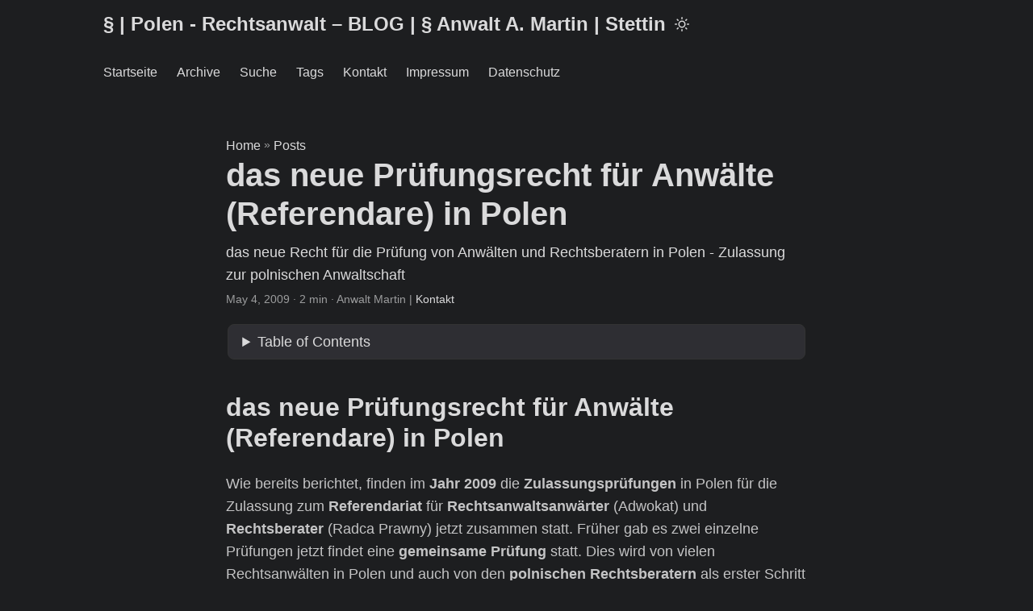

--- FILE ---
content_type: text/html; charset=utf-8
request_url: https://polen-rechtsanwalt-blog.net/2009/05/04/das-neue-prufungsrecht-fur-anwalte-referendare-in-polen/
body_size: 7524
content:
<!doctype html><html lang=en dir=auto><head><meta charset=utf-8><meta http-equiv=X-UA-Compatible content="IE=edge"><meta name=viewport content="width=device-width,initial-scale=1,shrink-to-fit=no"><meta name=robots content="index, follow"><title>das neue Prüfungsrecht für Anwälte (Referendare) in Polen | § | Polen - Rechtsanwalt – BLOG | § Anwalt A. Martin | Stettin</title>
<meta name=keywords content="Anwalt Polen,polnischer Anwalt,Rechtsanwalt Polen"><meta name=description content="das neue Recht für die Prüfung von Anwälten und Rechtsberatern in Polen - Zulassung zur polnischen Anwaltschaft"><meta name=author content="Anwalt Martin"><link rel=canonical href=https://polen-rechtsanwalt-blog.net/2009/05/04/das-neue-prufungsrecht-fur-anwalte-referendare-in-polen/><link crossorigin=anonymous href=https://polen-rechtsanwalt-blog.net/assets/css/stylesheet.d6fcd20a4fb86efa4dfac8ec95da60244cc8871042183da1ef28e3a762ad79c8.css integrity="sha256-1vzSCk+4bvpN+sjsldpgJEzIhxBCGD2h7yjjp2Ktecg=" rel="preload stylesheet" as=style><link rel=icon href=https://polen-rechtsanwalt-blog.net/favicon.ico><link rel=icon type=image/png sizes=16x16 href=https://polen-rechtsanwalt-blog.net/favicon-16x16.png><link rel=icon type=image/png sizes=32x32 href=https://polen-rechtsanwalt-blog.net/favicon-32x32.png><link rel=apple-touch-icon href=https://polen-rechtsanwalt-blog.net/apple-touch-icon.png><link rel=mask-icon href=https://polen-rechtsanwalt-blog.net/safari-pinned-tab.svg><meta name=theme-color content="#2e2e33"><meta name=msapplication-TileColor content="#2e2e33"><link rel=alternate hreflang=en href=https://polen-rechtsanwalt-blog.net/2009/05/04/das-neue-prufungsrecht-fur-anwalte-referendare-in-polen/><noscript><style>#theme-toggle,.top-link{display:none}</style></noscript><script type=application/ld+json>{"@context":"https://schema.org","@type":"BlogPosting","headline":"das neue Prüfungsrecht für Anwälte (Referendare) in Polen","name":"das neue Prüfungsrecht für Anwälte (Referendare) in Polen","description":"das neue Recht für die Prüfung von Anwälten und Rechtsberatern in Polen - Zulassung zur polnischen Anwaltschaft","author":{"@type":"Person","name":"Anwalt Martin"},"datePublished":"2009-05-04","dateModified":"2009-05-04","mainEntityOfPage":{"@type":"WebPage","@id":"https:\/\/polen-rechtsanwalt-blog.net\/2009\/05\/04\/das-neue-prufungsrecht-fur-anwalte-referendare-in-polen\/"},"publisher":{"@type":"Organization","name":"Rechtsanwalt Andreas Martin","logo":{"@type":"ImageObject","url":"https://polen-rechtsanwalt-blog.net/favicon.ico"}}}</script><script type=application/ld+json>{"@context":"https://schema.org","@type":"BreadcrumbList","itemListElement":[{"@type":"ListItem","position":1,"name":"Posts","item":"https:\/\/polen-rechtsanwalt-blog.net\/posts\/"},{"@type":"ListItem","position":2,"name":"das neue Prüfungsrecht für Anwälte (Referendare) in Polen","item":"https:\/\/polen-rechtsanwalt-blog.net\/2009\/05\/04\/das-neue-prufungsrecht-fur-anwalte-referendare-in-polen\/"}]}</script><meta property="og:url" content="https://polen-rechtsanwalt-blog.net/2009/05/04/das-neue-prufungsrecht-fur-anwalte-referendare-in-polen/"><meta property="og:site_name" content="§ | Polen - Rechtsanwalt – BLOG | § Anwalt A. Martin | Stettin"><meta property="og:title" content="das neue Prüfungsrecht für Anwälte (Referendare) in Polen"><meta property="og:description" content="das neue Recht für die Prüfung von Anwälten und Rechtsberatern in Polen - Zulassung zur polnischen Anwaltschaft"><meta property="og:locale" content="de-DE"><meta property="og:type" content="article"><meta property="article:section" content="posts"><meta property="article:published_time" content="2009-05-04T14:57:24+02:00"><meta property="article:modified_time" content="2009-05-04T14:57:24+02:00"><meta property="article:tag" content="Anwalt Polen"><meta property="article:tag" content="Polnischer Anwalt"><meta property="article:tag" content="Rechtsanwalt Polen"><meta property="og:image" content="https://polen-rechtsanwalt-blog.net/papermod-cover.png"><meta name=twitter:card content="summary_large_image"><meta name=twitter:image content="https://polen-rechtsanwalt-blog.net/papermod-cover.png"><meta name=twitter:title content="das neue Prüfungsrecht für Anwälte (Referendare) in Polen"><meta name=twitter:description content="das neue Recht für die Prüfung von Anwälten und Rechtsberatern in Polen - Zulassung zur polnischen Anwaltschaft"><script type=application/ld+json>{"@context":"https://schema.org","@type":"BreadcrumbList","itemListElement":[{"@type":"ListItem","position":1,"name":"Posts","item":"https://polen-rechtsanwalt-blog.net/posts/"},{"@type":"ListItem","position":2,"name":"das neue Prüfungsrecht für Anwälte (Referendare) in Polen","item":"https://polen-rechtsanwalt-blog.net/2009/05/04/das-neue-prufungsrecht-fur-anwalte-referendare-in-polen/"}]}</script><script type=application/ld+json>{"@context":"https://schema.org","@type":"BlogPosting","headline":"das neue Prüfungsrecht für Anwälte (Referendare) in Polen","name":"das neue Prüfungsrecht für Anwälte (Referendare) in Polen","description":"das neue Recht für die Prüfung von Anwälten und Rechtsberatern in Polen - Zulassung zur polnischen Anwaltschaft","keywords":["Anwalt Polen","polnischer Anwalt","Rechtsanwalt Polen"],"articleBody":"das neue Prüfungsrecht für Anwälte (Referendare) in Polen Wie bereits berichtet, finden im Jahr 2009 die Zulassungsprüfungen in Polen für die Zulassung zum Referendariat für Rechtsanwaltsanwärter (Adwokat) und Rechtsberater (Radca Prawny) jetzt zusammen statt. Früher gab es zwei einzelne Prüfungen jetzt findet eine gemeinsame Prüfung statt. Dies wird von vielen Rechtsanwälten in Polen und auch von den polnischen Rechtsberatern als erster Schritt in Richtung Zusammenlegung der beiden Berufsstände gesehen.\nPrüfungsrecht der Anwälte in Polen Das Prüfungsrecht ist in Polen im Gesetz über die Rechtsanwaltschaft geregelt; das dementsprechende Änderungsgesetz ist vom 20.02.2009, welches am 25.03.2009 in Kraft getreten ist.Die Zulassungsprüfung besteht aus einem schriftlichen Teil. Hier sind 150 Fragen in Bezug auf alle Rechtsgebiete zu beantworten. Davon müssen 100 Fragen richtig beantwortet werden (66 %), um die Prüfung zu bestehen. Früher waren es 250 Fragen von den 180 richtig beantwortet werden mussten.90 Tage vor der Prüfung werden alle Gesetze und Rechtsverordnungen bekannt gegeben, auf die die Fragen in der Prüfung bezug nehmen.Auch wurde das Rechtsreferendariat verkürzt.\nDauer des Rechtsreferendariats Früher betrug dieses für die Rechtsanwaltsanwärter in Polen 3, 5 Jahre, nun sind dies nur noch 3 Jahre.Des Weiteren wurde in diesem Änderungsgesetz auch die mündliche Prüfung für die Rechtsreferendare für die Zulassung zur Rechtsanwaltschaft in Polen abgeschafft, was stark kritisiert wurde. Die Prüfung zum polnischem Rechtsanwalt besteht jetzt nur noch aus einem schriftlichen Teil.\nRechtsanwalt A. Martin - Stettin/Polen\n","wordCount":"228","inLanguage":"en","image":"https://polen-rechtsanwalt-blog.net/papermod-cover.png","datePublished":"2009-05-04T14:57:24+02:00","dateModified":"2009-05-04T14:57:24+02:00","author":{"@type":"Person","name":"Anwalt Martin"},"mainEntityOfPage":{"@type":"WebPage","@id":"https://polen-rechtsanwalt-blog.net/2009/05/04/das-neue-prufungsrecht-fur-anwalte-referendare-in-polen/"},"publisher":{"@type":"Organization","name":"§ | Polen - Rechtsanwalt – BLOG | § Anwalt A. Martin | Stettin","logo":{"@type":"ImageObject","url":"https://polen-rechtsanwalt-blog.net/favicon.ico"}}}</script><link rel=sitemap type=application/xml title=Sitemap href=https://polen-rechtsanwalt-blog.net/sitemap.xml></head><body class=dark id=top><script>localStorage.getItem("pref-theme")==="light"&&document.body.classList.remove("dark")</script><header class=header><nav class=nav><div class=logo><a href=https://polen-rechtsanwalt-blog.net/ accesskey=h title="§ | Polen - Rechtsanwalt – BLOG | § Anwalt A. Martin | Stettin (Alt + H)">§ | Polen - Rechtsanwalt – BLOG | § Anwalt A. Martin | Stettin</a><div class=logo-switches><button id=theme-toggle accesskey=t title="(Alt + T)"><svg id="moon" width="24" height="18" viewBox="0 0 24 24" fill="none" stroke="currentcolor" stroke-width="2" stroke-linecap="round" stroke-linejoin="round"><path d="M21 12.79A9 9 0 1111.21 3 7 7 0 0021 12.79z"/></svg><svg id="sun" width="24" height="18" viewBox="0 0 24 24" fill="none" stroke="currentcolor" stroke-width="2" stroke-linecap="round" stroke-linejoin="round"><circle cx="12" cy="12" r="5"/><line x1="12" y1="1" x2="12" y2="3"/><line x1="12" y1="21" x2="12" y2="23"/><line x1="4.22" y1="4.22" x2="5.64" y2="5.64"/><line x1="18.36" y1="18.36" x2="19.78" y2="19.78"/><line x1="1" y1="12" x2="3" y2="12"/><line x1="21" y1="12" x2="23" y2="12"/><line x1="4.22" y1="19.78" x2="5.64" y2="18.36"/><line x1="18.36" y1="5.64" x2="19.78" y2="4.22"/></svg></button></div></div><ul id=menu><li><a href=https://polen-rechtsanwalt-blog.net/ title=Startseite><span>Startseite</span></a></li><li><a href=https://polen-rechtsanwalt-blog.net/archives title=Archive><span>Archive</span></a></li><li><a href=https://polen-rechtsanwalt-blog.net/search/ title=Suche><span>Suche</span></a></li><li><a href=https://polen-rechtsanwalt-blog.net/tags/ title=Tags><span>Tags</span></a></li><li><a href=https://polen-rechtsanwalt-blog.net/kontakt/ title=Kontakt><span>Kontakt</span></a></li><li><a href=https://polen-rechtsanwalt-blog.net/impressum/ title=Impressum><span>Impressum</span></a></li><li><a href=https://polen-rechtsanwalt-blog.net/datenschutz/ title=Datenschutz><span>Datenschutz</span></a></li></ul></nav></header><main class=main><article class=post-single><header class=post-header><div class=breadcrumbs><a href=https://polen-rechtsanwalt-blog.net/>Home</a>&nbsp;»&nbsp;<a href=https://polen-rechtsanwalt-blog.net/posts/>Posts</a></div><h1 class="post-title entry-hint-parent">das neue Prüfungsrecht für Anwälte (Referendare) in Polen</h1><div class=post-description>das neue Recht für die Prüfung von Anwälten und Rechtsberatern in Polen - Zulassung zur polnischen Anwaltschaft</div><div class=post-meta><span title='2009-05-04 14:57:24 +0200 CEST'>May 4, 2009</span>&nbsp;·&nbsp;2 min&nbsp;·&nbsp;Anwalt Martin&nbsp;|&nbsp;<a href=https://polen-rechtsanwalt-blog.net/kontakt/ rel="noopener noreferrer" target=_blank>Kontakt</a></div></header><div class=toc><details><summary accesskey=c title="(Alt + C)"><span class=details>Table of Contents</span></summary><div class=inner><ul><li><a href=#das-neue-pr%c3%bcfungsrecht-f%c3%bcr-anw%c3%a4lte-referendare-in-polen aria-label="das neue Prüfungsrecht für Anwälte (Referendare) in Polen">das neue Prüfungsrecht für Anwälte (Referendare) in Polen</a></li><li><a href=#pr%c3%bcfungsrecht-der-anw%c3%a4lte-in-polen aria-label="Prüfungsrecht der Anwälte in Polen">Prüfungsrecht der Anwälte in Polen</a><ul><li><a href=#dauer-des-rechtsreferendariats aria-label="Dauer des Rechtsreferendariats">Dauer des Rechtsreferendariats</a></li></ul></li></ul></div></details></div><div class=post-content><h2 id=das-neue-prüfungsrecht-für-anwälte-referendare-in-polen>das neue Prüfungsrecht für Anwälte (Referendare) in Polen<a hidden class=anchor aria-hidden=true href=#das-neue-prüfungsrecht-für-anwälte-referendare-in-polen>#</a></h2><p>Wie bereits berichtet, finden im <span class=Apple-style-span style=font-weight:700>Jahr 2009 </span>die <span class=Apple-style-span style=font-weight:700>Zulassungsprüfungen </span>in Polen für die Zulassung zum <span class=Apple-style-span style=font-weight:700>Referendariat </span>für <span class=Apple-style-span style=font-weight:700>Rechtsanwaltsanwärter </span>(Adwokat) und <span class=Apple-style-span style=font-weight:700>Rechtsberater </span>(Radca Prawny) jetzt zusammen statt. Früher gab es zwei einzelne Prüfungen jetzt findet eine <span class=Apple-style-span style=font-weight:700>gemeinsame Prüfung</span> statt. Dies wird von vielen Rechtsanwälten in Polen und auch von den <span class=Apple-style-span style=font-weight:700>polnischen Rechtsberatern</span> als erster Schritt in Richtung <span class=Apple-style-span style=font-weight:700>Zusammenlegung </span>der beiden <span class=Apple-style-span style=font-weight:700>Berufsstände</span> gesehen.</p><h2 id=prüfungsrecht-der-anwälte-in-polen>Prüfungsrecht der Anwälte in Polen<a hidden class=anchor aria-hidden=true href=#prüfungsrecht-der-anwälte-in-polen>#</a></h2><p>Das <span class=Apple-style-span style=font-weight:700>Prüfungsrecht </span>ist in <span class=Apple-style-span style=font-weight:700>Polen </span>im Gesetz über die <span class=Apple-style-span style=font-weight:700>Rechtsanwaltschaft </span>geregelt; das dementsprechende <span class=Apple-style-span style=font-weight:700><span class=Apple-style-span style=font-style:italic>Änderungsgesetz </span></span>ist vom 20.02.2009, welches am 25.03.2009 in Kraft getreten ist.Die <span class=Apple-style-span style=font-weight:700>Zulassungsprüfung </span>besteht aus einem <span class=Apple-style-span style=font-weight:700><span class=Apple-style-span style=font-style:italic>schriftlichen Teil</span></span>. Hier sind <span class=Apple-style-span style=font-style:italic><span class=Apple-style-span style=font-weight:700>150 Frage</span></span><span class=Apple-style-span style=font-weight:700>n</span> in Bezug auf alle <span class=Apple-style-span style=font-weight:700>Rechtsgebiete </span>zu beantworten. Davon müssen <span class=Apple-style-span style=font-style:italic>100 Fragen</span> richtig beantwortet werden <span class=Apple-style-span style=font-style:italic>(66 %)</span>, um die <span class=Apple-style-span style=font-weight:700>Prüfung </span>zu bestehen. Früher waren es <span class=Apple-style-span style=font-weight:700><span class=Apple-style-span style=font-style:italic>250 Fragen</span></span> von den <span class=Apple-style-span style=font-weight:700><span class=Apple-style-span style=font-style:italic>180 richtig</span></span> beantwortet werden mussten.<span class=Apple-style-span style=font-weight:700>90 Tage vor der Prüfung</span> werden alle Gesetze und Rechtsverordnungen bekannt gegeben, auf die die Fragen in der Prüfung bezug nehmen.Auch wurde das <span class=Apple-style-span style=font-weight:700>Rechtsreferendariat </span><span class=Apple-style-span style=font-weight:700>verkürzt</span>.</p><h3 id=dauer-des-rechtsreferendariats>Dauer des Rechtsreferendariats<a hidden class=anchor aria-hidden=true href=#dauer-des-rechtsreferendariats>#</a></h3><p>Früher betrug dieses für die <span class=Apple-style-span style=font-weight:700>Rechtsanwaltsanwärter </span>in Polen 3, 5 Jahre, nun sind dies nur noch 3 Jahre.Des Weiteren wurde in diesem <span class=Apple-style-span style=font-weight:700>Änderungsgesetz </span>auch die mündliche Prüfung für die Rechtsreferendare für die Zulassung zur <span class=Apple-style-span style=font-weight:700>Rechtsanwaltschaft </span>in <span class=Apple-style-span style=font-weight:700>Polen </span>abgeschafft, was stark kritisiert wurde. Die Prüfung zum <a href=https://www.rechtsanwalt-polen.de/ title="polnischer Rechtsanwalt"><span class=Apple-style-span style=font-style:italic>polnischem Rechtsanwalt</span></a> besteht jetzt nur noch aus einem <span class=Apple-style-span style=font-weight:700>schriftlichen Teil</span>.</p><hr><p>Rechtsanwalt A. Martin - Stettin/Polen</p></div><footer class=post-footer><ul class=post-tags><li><a href=https://polen-rechtsanwalt-blog.net/tags/anwalt-polen/>Anwalt Polen</a></li><li><a href=https://polen-rechtsanwalt-blog.net/tags/polnischer-anwalt/>Polnischer Anwalt</a></li><li><a href=https://polen-rechtsanwalt-blog.net/tags/rechtsanwalt-polen/>Rechtsanwalt Polen</a></li></ul><nav class=paginav><a class=prev href=https://polen-rechtsanwalt-blog.net/2009/05/05/nakaz-aresztowania-w-niemczech-der-haftbefehl-in-deutschland/><span class=title>« Prev</span><br><span>Nakaz aresztowania w Niemczech | der Haftbefehl in Deutschland</span>
</a><a class=next href=https://polen-rechtsanwalt-blog.net/2009/05/02/adwokat-w-berlinie-adwokat-niemcy/><span class=title>Next »</span><br><span>Adwokat w Berlinie</span></a></nav><ul class=share-buttons><li><a target=_blank rel="noopener noreferrer" aria-label="share das neue Prüfungsrecht für Anwälte (Referendare) in Polen on x" href="https://x.com/intent/tweet/?text=das%20neue%20Pr%c3%bcfungsrecht%20f%c3%bcr%20Anw%c3%a4lte%20%28Referendare%29%20in%20Polen&amp;url=https%3a%2f%2fpolen-rechtsanwalt-blog.net%2f2009%2f05%2f04%2fdas-neue-prufungsrecht-fur-anwalte-referendare-in-polen%2f&amp;hashtags=AnwaltPolen%2cpolnischerAnwalt%2cRechtsanwaltPolen"><svg viewBox="0 0 512 512" height="30" width="30" fill="currentcolor"><path d="M512 62.554V449.446C512 483.97 483.97 512 449.446 512H62.554C28.03 512 0 483.97.0 449.446V62.554C0 28.03 28.029.0 62.554.0H449.446C483.971.0 512 28.03 512 62.554zM269.951 190.75 182.567 75.216H56L207.216 272.95 63.9 436.783h61.366L235.9 310.383l96.667 126.4H456L298.367 228.367l134-153.151H371.033zM127.633 110h36.468l219.38 290.065H349.5z"/></svg></a></li><li><a target=_blank rel="noopener noreferrer" aria-label="share das neue Prüfungsrecht für Anwälte (Referendare) in Polen on linkedin" href="https://www.linkedin.com/shareArticle?mini=true&amp;url=https%3a%2f%2fpolen-rechtsanwalt-blog.net%2f2009%2f05%2f04%2fdas-neue-prufungsrecht-fur-anwalte-referendare-in-polen%2f&amp;title=das%20neue%20Pr%c3%bcfungsrecht%20f%c3%bcr%20Anw%c3%a4lte%20%28Referendare%29%20in%20Polen&amp;summary=das%20neue%20Pr%c3%bcfungsrecht%20f%c3%bcr%20Anw%c3%a4lte%20%28Referendare%29%20in%20Polen&amp;source=https%3a%2f%2fpolen-rechtsanwalt-blog.net%2f2009%2f05%2f04%2fdas-neue-prufungsrecht-fur-anwalte-referendare-in-polen%2f"><svg viewBox="0 0 512 512" height="30" width="30" fill="currentcolor"><path d="M449.446.0C483.971.0 512 28.03 512 62.554v386.892C512 483.97 483.97 512 449.446 512H62.554c-34.524.0-62.554-28.03-62.554-62.554V62.554c0-34.524 28.029-62.554 62.554-62.554h386.892zM160.461 423.278V197.561h-75.04v225.717h75.04zm270.539.0V293.839c0-69.333-37.018-101.586-86.381-101.586-39.804.0-57.634 21.891-67.617 37.266v-31.958h-75.021c.995 21.181.0 225.717.0 225.717h75.02V297.222c0-6.748.486-13.492 2.474-18.315 5.414-13.475 17.767-27.434 38.494-27.434 27.135.0 38.007 20.707 38.007 51.037v120.768H431zM123.448 88.722C97.774 88.722 81 105.601 81 127.724c0 21.658 16.264 39.002 41.455 39.002h.484c26.165.0 42.452-17.344 42.452-39.002-.485-22.092-16.241-38.954-41.943-39.002z"/></svg></a></li><li><a target=_blank rel="noopener noreferrer" aria-label="share das neue Prüfungsrecht für Anwälte (Referendare) in Polen on reddit" href="https://reddit.com/submit?url=https%3a%2f%2fpolen-rechtsanwalt-blog.net%2f2009%2f05%2f04%2fdas-neue-prufungsrecht-fur-anwalte-referendare-in-polen%2f&title=das%20neue%20Pr%c3%bcfungsrecht%20f%c3%bcr%20Anw%c3%a4lte%20%28Referendare%29%20in%20Polen"><svg viewBox="0 0 512 512" height="30" width="30" fill="currentcolor"><path d="M449.446.0C483.971.0 512 28.03 512 62.554v386.892C512 483.97 483.97 512 449.446 512H62.554c-34.524.0-62.554-28.03-62.554-62.554V62.554c0-34.524 28.029-62.554 62.554-62.554h386.892zM446 265.638c0-22.964-18.616-41.58-41.58-41.58-11.211.0-21.361 4.457-28.841 11.666-28.424-20.508-67.586-33.757-111.204-35.278l18.941-89.121 61.884 13.157c.756 15.734 13.642 28.29 29.56 28.29 16.407.0 29.706-13.299 29.706-29.701.0-16.403-13.299-29.702-29.706-29.702-11.666.0-21.657 6.792-26.515 16.578l-69.105-14.69c-1.922-.418-3.939-.042-5.585 1.036-1.658 1.073-2.811 2.761-3.224 4.686l-21.152 99.438c-44.258 1.228-84.046 14.494-112.837 35.232-7.468-7.164-17.589-11.591-28.757-11.591-22.965.0-41.585 18.616-41.585 41.58.0 16.896 10.095 31.41 24.568 37.918-.639 4.135-.99 8.328-.99 12.576.0 63.977 74.469 115.836 166.33 115.836s166.334-51.859 166.334-115.836c0-4.218-.347-8.387-.977-12.493 14.564-6.47 24.735-21.034 24.735-38.001zM326.526 373.831c-20.27 20.241-59.115 21.816-70.534 21.816-11.428.0-50.277-1.575-70.522-21.82-3.007-3.008-3.007-7.882.0-10.889 3.003-2.999 7.882-3.003 10.885.0 12.777 12.781 40.11 17.317 59.637 17.317 19.522.0 46.86-4.536 59.657-17.321 3.016-2.999 7.886-2.995 10.885.008 3.008 3.011 3.003 7.882-.008 10.889zm-5.23-48.781c-16.373.0-29.701-13.324-29.701-29.698.0-16.381 13.328-29.714 29.701-29.714 16.378.0 29.706 13.333 29.706 29.714.0 16.374-13.328 29.698-29.706 29.698zM160.91 295.348c0-16.381 13.328-29.71 29.714-29.71 16.369.0 29.689 13.329 29.689 29.71.0 16.373-13.32 29.693-29.689 29.693-16.386.0-29.714-13.32-29.714-29.693z"/></svg></a></li><li><a target=_blank rel="noopener noreferrer" aria-label="share das neue Prüfungsrecht für Anwälte (Referendare) in Polen on facebook" href="https://facebook.com/sharer/sharer.php?u=https%3a%2f%2fpolen-rechtsanwalt-blog.net%2f2009%2f05%2f04%2fdas-neue-prufungsrecht-fur-anwalte-referendare-in-polen%2f"><svg viewBox="0 0 512 512" height="30" width="30" fill="currentcolor"><path d="M449.446.0C483.971.0 512 28.03 512 62.554v386.892C512 483.97 483.97 512 449.446 512H342.978V319.085h66.6l12.672-82.621h-79.272v-53.617c0-22.603 11.073-44.636 46.58-44.636H425.6v-70.34s-32.71-5.582-63.982-5.582c-65.288.0-107.96 39.569-107.96 111.204v62.971h-72.573v82.621h72.573V512h-191.104c-34.524.0-62.554-28.03-62.554-62.554V62.554c0-34.524 28.029-62.554 62.554-62.554h386.892z"/></svg></a></li><li><a target=_blank rel="noopener noreferrer" aria-label="share das neue Prüfungsrecht für Anwälte (Referendare) in Polen on whatsapp" href="https://api.whatsapp.com/send?text=das%20neue%20Pr%c3%bcfungsrecht%20f%c3%bcr%20Anw%c3%a4lte%20%28Referendare%29%20in%20Polen%20-%20https%3a%2f%2fpolen-rechtsanwalt-blog.net%2f2009%2f05%2f04%2fdas-neue-prufungsrecht-fur-anwalte-referendare-in-polen%2f"><svg viewBox="0 0 512 512" height="30" width="30" fill="currentcolor"><path d="M449.446.0C483.971.0 512 28.03 512 62.554v386.892C512 483.97 483.97 512 449.446 512H62.554c-34.524.0-62.554-28.03-62.554-62.554V62.554c0-34.524 28.029-62.554 62.554-62.554h386.892zm-58.673 127.703c-33.842-33.881-78.847-52.548-126.798-52.568-98.799.0-179.21 80.405-179.249 179.234-.013 31.593 8.241 62.428 23.927 89.612l-25.429 92.884 95.021-24.925c26.181 14.28 55.659 21.807 85.658 21.816h.074c98.789.0 179.206-80.413 179.247-179.243.018-47.895-18.61-92.93-52.451-126.81zM263.976 403.485h-.06c-26.734-.01-52.954-7.193-75.828-20.767l-5.441-3.229-56.386 14.792 15.05-54.977-3.542-5.637c-14.913-23.72-22.791-51.136-22.779-79.287.033-82.142 66.867-148.971 149.046-148.971 39.793.014 77.199 15.531 105.329 43.692 28.128 28.16 43.609 65.592 43.594 105.4-.034 82.149-66.866 148.983-148.983 148.984zm81.721-111.581c-4.479-2.242-26.499-13.075-30.604-14.571-4.105-1.495-7.091-2.241-10.077 2.241-2.986 4.483-11.569 14.572-14.182 17.562-2.612 2.988-5.225 3.364-9.703 1.12-4.479-2.241-18.91-6.97-36.017-22.23C231.8 264.15 222.81 249.484 220.198 245s-.279-6.908 1.963-9.14c2.016-2.007 4.48-5.232 6.719-7.847 2.24-2.615 2.986-4.484 4.479-7.472 1.493-2.99.747-5.604-.374-7.846-1.119-2.241-10.077-24.288-13.809-33.256-3.635-8.733-7.327-7.55-10.077-7.688-2.609-.13-5.598-.158-8.583-.158-2.986.0-7.839 1.121-11.944 5.604-4.105 4.484-15.675 15.32-15.675 37.364.0 22.046 16.048 43.342 18.287 46.332 2.24 2.99 31.582 48.227 76.511 67.627 10.685 4.615 19.028 7.371 25.533 9.434 10.728 3.41 20.492 2.929 28.209 1.775 8.605-1.285 26.499-10.833 30.231-21.295 3.732-10.464 3.732-19.431 2.612-21.298-1.119-1.869-4.105-2.99-8.583-5.232z"/></svg></a></li><li><a target=_blank rel="noopener noreferrer" aria-label="share das neue Prüfungsrecht für Anwälte (Referendare) in Polen on telegram" href="https://telegram.me/share/url?text=das%20neue%20Pr%c3%bcfungsrecht%20f%c3%bcr%20Anw%c3%a4lte%20%28Referendare%29%20in%20Polen&amp;url=https%3a%2f%2fpolen-rechtsanwalt-blog.net%2f2009%2f05%2f04%2fdas-neue-prufungsrecht-fur-anwalte-referendare-in-polen%2f"><svg viewBox="2 2 28 28" height="30" width="30" fill="currentcolor"><path d="M26.49 29.86H5.5a3.37 3.37.0 01-2.47-1 3.35 3.35.0 01-1-2.47V5.48A3.36 3.36.0 013 3 3.37 3.37.0 015.5 2h21A3.38 3.38.0 0129 3a3.36 3.36.0 011 2.46V26.37a3.35 3.35.0 01-1 2.47 3.38 3.38.0 01-2.51 1.02zm-5.38-6.71a.79.79.0 00.85-.66L24.73 9.24a.55.55.0 00-.18-.46.62.62.0 00-.41-.17q-.08.0-16.53 6.11a.59.59.0 00-.41.59.57.57.0 00.43.52l4 1.24 1.61 4.83a.62.62.0 00.63.43.56.56.0 00.4-.17L16.54 20l4.09 3A.9.9.0 0021.11 23.15zM13.8 20.71l-1.21-4q8.72-5.55 8.78-5.55c.15.0.23.0.23.16a.18.18.0 010 .06s-2.51 2.3-7.52 6.8z"/></svg></a></li><li><a target=_blank rel="noopener noreferrer" aria-label="share das neue Prüfungsrecht für Anwälte (Referendare) in Polen on ycombinator" href="https://news.ycombinator.com/submitlink?t=das%20neue%20Pr%c3%bcfungsrecht%20f%c3%bcr%20Anw%c3%a4lte%20%28Referendare%29%20in%20Polen&u=https%3a%2f%2fpolen-rechtsanwalt-blog.net%2f2009%2f05%2f04%2fdas-neue-prufungsrecht-fur-anwalte-referendare-in-polen%2f"><svg width="30" height="30" viewBox="0 0 512 512" fill="currentcolor" xmlns:inkscape="http://www.inkscape.org/namespaces/inkscape"><path d="M449.446.0C483.971.0 512 28.03 512 62.554V449.446C512 483.97 483.97 512 449.446 512H62.554C28.03 512 0 483.97.0 449.446V62.554C0 28.03 28.029.0 62.554.0H449.446zM183.8767 87.9921h-62.034L230.6673 292.4508V424.0079h50.6655V292.4508L390.1575 87.9921H328.1233L256 238.2489z"/></svg></a></li></ul></footer></article></main><footer class=footer><span>&copy; 2025 <a href=https://polen-rechtsanwalt-blog.net/>§ | Polen - Rechtsanwalt – BLOG | § Anwalt A. Martin | Stettin</a></span> ·
<span>Powered by
<a href=https://gohugo.io/ rel="noopener noreferrer" target=_blank>Hugo</a> &
        <a href=https://github.com/adityatelange/hugo-PaperMod/ rel=noopener target=_blank>PaperMod</a></span></footer><a href=#top aria-label="go to top" title="Go to Top (Alt + G)" class=top-link id=top-link accesskey=g><svg viewBox="0 0 12 6" fill="currentcolor"><path d="M12 6H0l6-6z"/></svg>
</a><script>let menu=document.getElementById("menu");menu&&(menu.scrollLeft=localStorage.getItem("menu-scroll-position"),menu.onscroll=function(){localStorage.setItem("menu-scroll-position",menu.scrollLeft)}),document.querySelectorAll('a[href^="#"]').forEach(e=>{e.addEventListener("click",function(e){e.preventDefault();var t=this.getAttribute("href").substr(1);window.matchMedia("(prefers-reduced-motion: reduce)").matches?document.querySelector(`[id='${decodeURIComponent(t)}']`).scrollIntoView():document.querySelector(`[id='${decodeURIComponent(t)}']`).scrollIntoView({behavior:"smooth"}),t==="top"?history.replaceState(null,null," "):history.pushState(null,null,`#${t}`)})})</script><script>var mybutton=document.getElementById("top-link");window.onscroll=function(){document.body.scrollTop>800||document.documentElement.scrollTop>800?(mybutton.style.visibility="visible",mybutton.style.opacity="1"):(mybutton.style.visibility="hidden",mybutton.style.opacity="0")}</script><script>document.getElementById("theme-toggle").addEventListener("click",()=>{document.body.className.includes("dark")?(document.body.classList.remove("dark"),localStorage.setItem("pref-theme","light")):(document.body.classList.add("dark"),localStorage.setItem("pref-theme","dark"))})</script><script>document.querySelectorAll("pre > code").forEach(e=>{const n=e.parentNode.parentNode,t=document.createElement("button");t.classList.add("copy-code"),t.innerHTML="copy";function s(){t.innerHTML="copied!",setTimeout(()=>{t.innerHTML="copy"},2e3)}t.addEventListener("click",t=>{if("clipboard"in navigator){navigator.clipboard.writeText(e.textContent),s();return}const n=document.createRange();n.selectNodeContents(e);const o=window.getSelection();o.removeAllRanges(),o.addRange(n);try{document.execCommand("copy"),s()}catch{}o.removeRange(n)}),n.classList.contains("highlight")?n.appendChild(t):n.parentNode.firstChild==n||(e.parentNode.parentNode.parentNode.parentNode.parentNode.nodeName=="TABLE"?e.parentNode.parentNode.parentNode.parentNode.parentNode.appendChild(t):e.parentNode.appendChild(t))})</script><script defer src="https://static.cloudflareinsights.com/beacon.min.js/vcd15cbe7772f49c399c6a5babf22c1241717689176015" integrity="sha512-ZpsOmlRQV6y907TI0dKBHq9Md29nnaEIPlkf84rnaERnq6zvWvPUqr2ft8M1aS28oN72PdrCzSjY4U6VaAw1EQ==" data-cf-beacon='{"version":"2024.11.0","token":"a12985af7d184dc19c794e72d89539b6","r":1,"server_timing":{"name":{"cfCacheStatus":true,"cfEdge":true,"cfExtPri":true,"cfL4":true,"cfOrigin":true,"cfSpeedBrain":true},"location_startswith":null}}' crossorigin="anonymous"></script>
</body></html>